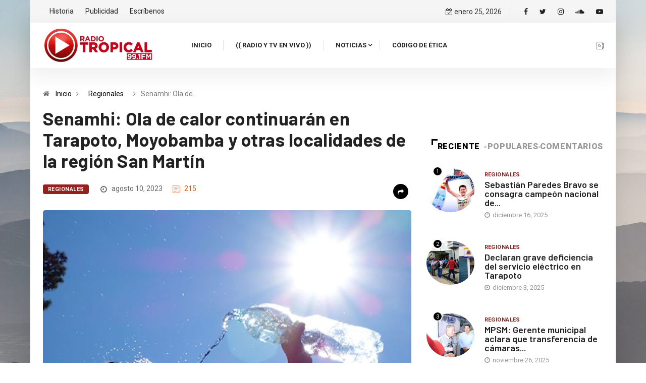

--- FILE ---
content_type: text/html; charset=UTF-8
request_url: https://radiotropical.pe/senamhi-ola-de-calor-continuaran-en-tarapoto-moyobamba-y-otras-localidades-de-la-region-san-martin/
body_size: 15947
content:
<!DOCTYPE html>
  <html lang="es"> 
    <head>
        <meta charset="UTF-8">
        <meta name="viewport" content="width=device-width, initial-scale=1, maximum-scale=1">
		<link href="https://fonts.googleapis.com/css?family=Roboto%3A700%2C%2C400%2C900%7CBarlow%3A700%2C400%2C900" rel="stylesheet"><meta name='robots' content='index, follow, max-image-preview:large, max-snippet:-1, max-video-preview:-1' />

	<!-- This site is optimized with the Yoast SEO plugin v21.7 - https://yoast.com/wordpress/plugins/seo/ -->
	<title>Senamhi: Ola de calor continuarán en Tarapoto, Moyobamba y otras localidades de la región San Martín - Radio Tropical</title>
	<link rel="canonical" href="https://radiotropical.pe/senamhi-ola-de-calor-continuaran-en-tarapoto-moyobamba-y-otras-localidades-de-la-region-san-martin/" />
	<meta property="og:locale" content="es_ES" />
	<meta property="og:type" content="article" />
	<meta property="og:title" content="Senamhi: Ola de calor continuarán en Tarapoto, Moyobamba y otras localidades de la región San Martín - Radio Tropical" />
	<meta property="og:description" content="Una ola de calor afecta en los últimos días a San Martín, la región, registró temperaturas máximas entre 33 y 34 grados Celsius y la sensación térmica ha bordeado los 37 grados, informó la oficina del Servicio Nacional de Meteorología e Hidrología del Perú (Senamhi) San Martín. Ese fue el caso de la ciudad de [&hellip;]" />
	<meta property="og:url" content="https://radiotropical.pe/senamhi-ola-de-calor-continuaran-en-tarapoto-moyobamba-y-otras-localidades-de-la-region-san-martin/" />
	<meta property="og:site_name" content="Radio Tropical" />
	<meta property="article:publisher" content="https://facebook.com/radiotropicalperu/" />
	<meta property="article:published_time" content="2023-08-10T14:31:50+00:00" />
	<meta property="og:image" content="https://radiotropical.pe/wp-content/uploads/2023/08/000943285W.jpg" />
	<meta property="og:image:width" content="730" />
	<meta property="og:image:height" content="495" />
	<meta property="og:image:type" content="image/jpeg" />
	<meta name="author" content="Alonso Aguilar" />
	<meta name="twitter:card" content="summary_large_image" />
	<meta name="twitter:creator" content="@radiotropical_" />
	<meta name="twitter:site" content="@radiotropical_" />
	<meta name="twitter:label1" content="Escrito por" />
	<meta name="twitter:data1" content="Alonso Aguilar" />
	<meta name="twitter:label2" content="Tiempo de lectura" />
	<meta name="twitter:data2" content="2 minutos" />
	<script type="application/ld+json" class="yoast-schema-graph">{"@context":"https://schema.org","@graph":[{"@type":"NewsArticle","@id":"https://radiotropical.pe/senamhi-ola-de-calor-continuaran-en-tarapoto-moyobamba-y-otras-localidades-de-la-region-san-martin/#article","isPartOf":{"@id":"https://radiotropical.pe/senamhi-ola-de-calor-continuaran-en-tarapoto-moyobamba-y-otras-localidades-de-la-region-san-martin/"},"author":{"name":"Alonso Aguilar","@id":"https://radiotropical.pe/#/schema/person/1c46e4be40c166c0f481f785dcfc8597"},"headline":"Senamhi: Ola de calor continuarán en Tarapoto, Moyobamba y otras localidades de la región San Martín","datePublished":"2023-08-10T14:31:50+00:00","dateModified":"2023-08-10T14:31:50+00:00","mainEntityOfPage":{"@id":"https://radiotropical.pe/senamhi-ola-de-calor-continuaran-en-tarapoto-moyobamba-y-otras-localidades-de-la-region-san-martin/"},"wordCount":348,"publisher":{"@id":"https://radiotropical.pe/#organization"},"image":{"@id":"https://radiotropical.pe/senamhi-ola-de-calor-continuaran-en-tarapoto-moyobamba-y-otras-localidades-de-la-region-san-martin/#primaryimage"},"thumbnailUrl":"https://radiotropical.pe/wp-content/uploads/2023/08/000943285W.jpg","articleSection":["Regionales"],"inLanguage":"es"},{"@type":"WebPage","@id":"https://radiotropical.pe/senamhi-ola-de-calor-continuaran-en-tarapoto-moyobamba-y-otras-localidades-de-la-region-san-martin/","url":"https://radiotropical.pe/senamhi-ola-de-calor-continuaran-en-tarapoto-moyobamba-y-otras-localidades-de-la-region-san-martin/","name":"Senamhi: Ola de calor continuarán en Tarapoto, Moyobamba y otras localidades de la región San Martín - Radio Tropical","isPartOf":{"@id":"https://radiotropical.pe/#website"},"primaryImageOfPage":{"@id":"https://radiotropical.pe/senamhi-ola-de-calor-continuaran-en-tarapoto-moyobamba-y-otras-localidades-de-la-region-san-martin/#primaryimage"},"image":{"@id":"https://radiotropical.pe/senamhi-ola-de-calor-continuaran-en-tarapoto-moyobamba-y-otras-localidades-de-la-region-san-martin/#primaryimage"},"thumbnailUrl":"https://radiotropical.pe/wp-content/uploads/2023/08/000943285W.jpg","datePublished":"2023-08-10T14:31:50+00:00","dateModified":"2023-08-10T14:31:50+00:00","breadcrumb":{"@id":"https://radiotropical.pe/senamhi-ola-de-calor-continuaran-en-tarapoto-moyobamba-y-otras-localidades-de-la-region-san-martin/#breadcrumb"},"inLanguage":"es","potentialAction":[{"@type":"ReadAction","target":["https://radiotropical.pe/senamhi-ola-de-calor-continuaran-en-tarapoto-moyobamba-y-otras-localidades-de-la-region-san-martin/"]}]},{"@type":"ImageObject","inLanguage":"es","@id":"https://radiotropical.pe/senamhi-ola-de-calor-continuaran-en-tarapoto-moyobamba-y-otras-localidades-de-la-region-san-martin/#primaryimage","url":"https://radiotropical.pe/wp-content/uploads/2023/08/000943285W.jpg","contentUrl":"https://radiotropical.pe/wp-content/uploads/2023/08/000943285W.jpg","width":730,"height":495},{"@type":"BreadcrumbList","@id":"https://radiotropical.pe/senamhi-ola-de-calor-continuaran-en-tarapoto-moyobamba-y-otras-localidades-de-la-region-san-martin/#breadcrumb","itemListElement":[{"@type":"ListItem","position":1,"name":"Portada","item":"https://radiotropical.pe/"},{"@type":"ListItem","position":2,"name":"Senamhi: Ola de calor continuarán en Tarapoto, Moyobamba y otras localidades de la región San Martín"}]},{"@type":"WebSite","@id":"https://radiotropical.pe/#website","url":"https://radiotropical.pe/","name":"Radio Tropical","description":"Tarapoto Perú","publisher":{"@id":"https://radiotropical.pe/#organization"},"potentialAction":[{"@type":"SearchAction","target":{"@type":"EntryPoint","urlTemplate":"https://radiotropical.pe/?s={search_term_string}"},"query-input":"required name=search_term_string"}],"inLanguage":"es"},{"@type":"Organization","@id":"https://radiotropical.pe/#organization","name":"Radio Tropical","url":"https://radiotropical.pe/","logo":{"@type":"ImageObject","inLanguage":"es","@id":"https://radiotropical.pe/#/schema/logo/image/","url":"https://radiotropical.pe/wp-content/uploads/2020/08/default.png","contentUrl":"https://radiotropical.pe/wp-content/uploads/2020/08/default.png","width":280,"height":280,"caption":"Radio Tropical"},"image":{"@id":"https://radiotropical.pe/#/schema/logo/image/"},"sameAs":["https://facebook.com/radiotropicalperu/","https://twitter.com/radiotropical_","https://www.instagram.com/radiotropical_","https://www.youtube.com/channel/UCvu5Hqd9mIUuzNJb9Ilm28g"]},{"@type":"Person","@id":"https://radiotropical.pe/#/schema/person/1c46e4be40c166c0f481f785dcfc8597","name":"Alonso Aguilar","image":{"@type":"ImageObject","inLanguage":"es","@id":"https://radiotropical.pe/#/schema/person/image/","url":"https://secure.gravatar.com/avatar/98e31d8bdd61cced24154ca81fa145ca?s=96&d=mm&r=g","contentUrl":"https://secure.gravatar.com/avatar/98e31d8bdd61cced24154ca81fa145ca?s=96&d=mm&r=g","caption":"Alonso Aguilar"}}]}</script>
	<!-- / Yoast SEO plugin. -->


<link rel='dns-prefetch' href='//fonts.googleapis.com' />
<link rel="alternate" type="application/rss+xml" title="Radio Tropical &raquo; Feed" href="https://radiotropical.pe/feed/" />
<link rel="alternate" type="application/rss+xml" title="Radio Tropical &raquo; Feed de los comentarios" href="https://radiotropical.pe/comments/feed/" />
<link rel="alternate" type="application/rss+xml" title="Radio Tropical &raquo; Comentario Senamhi: Ola de calor continuarán en Tarapoto, Moyobamba y otras localidades de la región San Martín del feed" href="https://radiotropical.pe/senamhi-ola-de-calor-continuaran-en-tarapoto-moyobamba-y-otras-localidades-de-la-region-san-martin/feed/" />
<script type="text/javascript">
/* <![CDATA[ */
window._wpemojiSettings = {"baseUrl":"https:\/\/s.w.org\/images\/core\/emoji\/14.0.0\/72x72\/","ext":".png","svgUrl":"https:\/\/s.w.org\/images\/core\/emoji\/14.0.0\/svg\/","svgExt":".svg","source":{"concatemoji":"https:\/\/radiotropical.pe\/wp-includes\/js\/wp-emoji-release.min.js?ver=6.4.7"}};
/*! This file is auto-generated */
!function(i,n){var o,s,e;function c(e){try{var t={supportTests:e,timestamp:(new Date).valueOf()};sessionStorage.setItem(o,JSON.stringify(t))}catch(e){}}function p(e,t,n){e.clearRect(0,0,e.canvas.width,e.canvas.height),e.fillText(t,0,0);var t=new Uint32Array(e.getImageData(0,0,e.canvas.width,e.canvas.height).data),r=(e.clearRect(0,0,e.canvas.width,e.canvas.height),e.fillText(n,0,0),new Uint32Array(e.getImageData(0,0,e.canvas.width,e.canvas.height).data));return t.every(function(e,t){return e===r[t]})}function u(e,t,n){switch(t){case"flag":return n(e,"\ud83c\udff3\ufe0f\u200d\u26a7\ufe0f","\ud83c\udff3\ufe0f\u200b\u26a7\ufe0f")?!1:!n(e,"\ud83c\uddfa\ud83c\uddf3","\ud83c\uddfa\u200b\ud83c\uddf3")&&!n(e,"\ud83c\udff4\udb40\udc67\udb40\udc62\udb40\udc65\udb40\udc6e\udb40\udc67\udb40\udc7f","\ud83c\udff4\u200b\udb40\udc67\u200b\udb40\udc62\u200b\udb40\udc65\u200b\udb40\udc6e\u200b\udb40\udc67\u200b\udb40\udc7f");case"emoji":return!n(e,"\ud83e\udef1\ud83c\udffb\u200d\ud83e\udef2\ud83c\udfff","\ud83e\udef1\ud83c\udffb\u200b\ud83e\udef2\ud83c\udfff")}return!1}function f(e,t,n){var r="undefined"!=typeof WorkerGlobalScope&&self instanceof WorkerGlobalScope?new OffscreenCanvas(300,150):i.createElement("canvas"),a=r.getContext("2d",{willReadFrequently:!0}),o=(a.textBaseline="top",a.font="600 32px Arial",{});return e.forEach(function(e){o[e]=t(a,e,n)}),o}function t(e){var t=i.createElement("script");t.src=e,t.defer=!0,i.head.appendChild(t)}"undefined"!=typeof Promise&&(o="wpEmojiSettingsSupports",s=["flag","emoji"],n.supports={everything:!0,everythingExceptFlag:!0},e=new Promise(function(e){i.addEventListener("DOMContentLoaded",e,{once:!0})}),new Promise(function(t){var n=function(){try{var e=JSON.parse(sessionStorage.getItem(o));if("object"==typeof e&&"number"==typeof e.timestamp&&(new Date).valueOf()<e.timestamp+604800&&"object"==typeof e.supportTests)return e.supportTests}catch(e){}return null}();if(!n){if("undefined"!=typeof Worker&&"undefined"!=typeof OffscreenCanvas&&"undefined"!=typeof URL&&URL.createObjectURL&&"undefined"!=typeof Blob)try{var e="postMessage("+f.toString()+"("+[JSON.stringify(s),u.toString(),p.toString()].join(",")+"));",r=new Blob([e],{type:"text/javascript"}),a=new Worker(URL.createObjectURL(r),{name:"wpTestEmojiSupports"});return void(a.onmessage=function(e){c(n=e.data),a.terminate(),t(n)})}catch(e){}c(n=f(s,u,p))}t(n)}).then(function(e){for(var t in e)n.supports[t]=e[t],n.supports.everything=n.supports.everything&&n.supports[t],"flag"!==t&&(n.supports.everythingExceptFlag=n.supports.everythingExceptFlag&&n.supports[t]);n.supports.everythingExceptFlag=n.supports.everythingExceptFlag&&!n.supports.flag,n.DOMReady=!1,n.readyCallback=function(){n.DOMReady=!0}}).then(function(){return e}).then(function(){var e;n.supports.everything||(n.readyCallback(),(e=n.source||{}).concatemoji?t(e.concatemoji):e.wpemoji&&e.twemoji&&(t(e.twemoji),t(e.wpemoji)))}))}((window,document),window._wpemojiSettings);
/* ]]> */
</script>
<style id='wp-emoji-styles-inline-css' type='text/css'>

	img.wp-smiley, img.emoji {
		display: inline !important;
		border: none !important;
		box-shadow: none !important;
		height: 1em !important;
		width: 1em !important;
		margin: 0 0.07em !important;
		vertical-align: -0.1em !important;
		background: none !important;
		padding: 0 !important;
	}
</style>
<link rel='stylesheet' id='wp-block-library-css' href='https://radiotropical.pe/wp-includes/css/dist/block-library/style.min.css?ver=6.4.7' type='text/css' media='all' />
<style id='wp-block-library-theme-inline-css' type='text/css'>
.wp-block-audio figcaption{color:#555;font-size:13px;text-align:center}.is-dark-theme .wp-block-audio figcaption{color:hsla(0,0%,100%,.65)}.wp-block-audio{margin:0 0 1em}.wp-block-code{border:1px solid #ccc;border-radius:4px;font-family:Menlo,Consolas,monaco,monospace;padding:.8em 1em}.wp-block-embed figcaption{color:#555;font-size:13px;text-align:center}.is-dark-theme .wp-block-embed figcaption{color:hsla(0,0%,100%,.65)}.wp-block-embed{margin:0 0 1em}.blocks-gallery-caption{color:#555;font-size:13px;text-align:center}.is-dark-theme .blocks-gallery-caption{color:hsla(0,0%,100%,.65)}.wp-block-image figcaption{color:#555;font-size:13px;text-align:center}.is-dark-theme .wp-block-image figcaption{color:hsla(0,0%,100%,.65)}.wp-block-image{margin:0 0 1em}.wp-block-pullquote{border-bottom:4px solid;border-top:4px solid;color:currentColor;margin-bottom:1.75em}.wp-block-pullquote cite,.wp-block-pullquote footer,.wp-block-pullquote__citation{color:currentColor;font-size:.8125em;font-style:normal;text-transform:uppercase}.wp-block-quote{border-left:.25em solid;margin:0 0 1.75em;padding-left:1em}.wp-block-quote cite,.wp-block-quote footer{color:currentColor;font-size:.8125em;font-style:normal;position:relative}.wp-block-quote.has-text-align-right{border-left:none;border-right:.25em solid;padding-left:0;padding-right:1em}.wp-block-quote.has-text-align-center{border:none;padding-left:0}.wp-block-quote.is-large,.wp-block-quote.is-style-large,.wp-block-quote.is-style-plain{border:none}.wp-block-search .wp-block-search__label{font-weight:700}.wp-block-search__button{border:1px solid #ccc;padding:.375em .625em}:where(.wp-block-group.has-background){padding:1.25em 2.375em}.wp-block-separator.has-css-opacity{opacity:.4}.wp-block-separator{border:none;border-bottom:2px solid;margin-left:auto;margin-right:auto}.wp-block-separator.has-alpha-channel-opacity{opacity:1}.wp-block-separator:not(.is-style-wide):not(.is-style-dots){width:100px}.wp-block-separator.has-background:not(.is-style-dots){border-bottom:none;height:1px}.wp-block-separator.has-background:not(.is-style-wide):not(.is-style-dots){height:2px}.wp-block-table{margin:0 0 1em}.wp-block-table td,.wp-block-table th{word-break:normal}.wp-block-table figcaption{color:#555;font-size:13px;text-align:center}.is-dark-theme .wp-block-table figcaption{color:hsla(0,0%,100%,.65)}.wp-block-video figcaption{color:#555;font-size:13px;text-align:center}.is-dark-theme .wp-block-video figcaption{color:hsla(0,0%,100%,.65)}.wp-block-video{margin:0 0 1em}.wp-block-template-part.has-background{margin-bottom:0;margin-top:0;padding:1.25em 2.375em}
</style>
<style id='classic-theme-styles-inline-css' type='text/css'>
/*! This file is auto-generated */
.wp-block-button__link{color:#fff;background-color:#32373c;border-radius:9999px;box-shadow:none;text-decoration:none;padding:calc(.667em + 2px) calc(1.333em + 2px);font-size:1.125em}.wp-block-file__button{background:#32373c;color:#fff;text-decoration:none}
</style>
<style id='global-styles-inline-css' type='text/css'>
body{--wp--preset--color--black: #000000;--wp--preset--color--cyan-bluish-gray: #abb8c3;--wp--preset--color--white: #ffffff;--wp--preset--color--pale-pink: #f78da7;--wp--preset--color--vivid-red: #cf2e2e;--wp--preset--color--luminous-vivid-orange: #ff6900;--wp--preset--color--luminous-vivid-amber: #fcb900;--wp--preset--color--light-green-cyan: #7bdcb5;--wp--preset--color--vivid-green-cyan: #00d084;--wp--preset--color--pale-cyan-blue: #8ed1fc;--wp--preset--color--vivid-cyan-blue: #0693e3;--wp--preset--color--vivid-purple: #9b51e0;--wp--preset--gradient--vivid-cyan-blue-to-vivid-purple: linear-gradient(135deg,rgba(6,147,227,1) 0%,rgb(155,81,224) 100%);--wp--preset--gradient--light-green-cyan-to-vivid-green-cyan: linear-gradient(135deg,rgb(122,220,180) 0%,rgb(0,208,130) 100%);--wp--preset--gradient--luminous-vivid-amber-to-luminous-vivid-orange: linear-gradient(135deg,rgba(252,185,0,1) 0%,rgba(255,105,0,1) 100%);--wp--preset--gradient--luminous-vivid-orange-to-vivid-red: linear-gradient(135deg,rgba(255,105,0,1) 0%,rgb(207,46,46) 100%);--wp--preset--gradient--very-light-gray-to-cyan-bluish-gray: linear-gradient(135deg,rgb(238,238,238) 0%,rgb(169,184,195) 100%);--wp--preset--gradient--cool-to-warm-spectrum: linear-gradient(135deg,rgb(74,234,220) 0%,rgb(151,120,209) 20%,rgb(207,42,186) 40%,rgb(238,44,130) 60%,rgb(251,105,98) 80%,rgb(254,248,76) 100%);--wp--preset--gradient--blush-light-purple: linear-gradient(135deg,rgb(255,206,236) 0%,rgb(152,150,240) 100%);--wp--preset--gradient--blush-bordeaux: linear-gradient(135deg,rgb(254,205,165) 0%,rgb(254,45,45) 50%,rgb(107,0,62) 100%);--wp--preset--gradient--luminous-dusk: linear-gradient(135deg,rgb(255,203,112) 0%,rgb(199,81,192) 50%,rgb(65,88,208) 100%);--wp--preset--gradient--pale-ocean: linear-gradient(135deg,rgb(255,245,203) 0%,rgb(182,227,212) 50%,rgb(51,167,181) 100%);--wp--preset--gradient--electric-grass: linear-gradient(135deg,rgb(202,248,128) 0%,rgb(113,206,126) 100%);--wp--preset--gradient--midnight: linear-gradient(135deg,rgb(2,3,129) 0%,rgb(40,116,252) 100%);--wp--preset--font-size--small: 13px;--wp--preset--font-size--medium: 20px;--wp--preset--font-size--large: 36px;--wp--preset--font-size--x-large: 42px;--wp--preset--spacing--20: 0.44rem;--wp--preset--spacing--30: 0.67rem;--wp--preset--spacing--40: 1rem;--wp--preset--spacing--50: 1.5rem;--wp--preset--spacing--60: 2.25rem;--wp--preset--spacing--70: 3.38rem;--wp--preset--spacing--80: 5.06rem;--wp--preset--shadow--natural: 6px 6px 9px rgba(0, 0, 0, 0.2);--wp--preset--shadow--deep: 12px 12px 50px rgba(0, 0, 0, 0.4);--wp--preset--shadow--sharp: 6px 6px 0px rgba(0, 0, 0, 0.2);--wp--preset--shadow--outlined: 6px 6px 0px -3px rgba(255, 255, 255, 1), 6px 6px rgba(0, 0, 0, 1);--wp--preset--shadow--crisp: 6px 6px 0px rgba(0, 0, 0, 1);}:where(.is-layout-flex){gap: 0.5em;}:where(.is-layout-grid){gap: 0.5em;}body .is-layout-flow > .alignleft{float: left;margin-inline-start: 0;margin-inline-end: 2em;}body .is-layout-flow > .alignright{float: right;margin-inline-start: 2em;margin-inline-end: 0;}body .is-layout-flow > .aligncenter{margin-left: auto !important;margin-right: auto !important;}body .is-layout-constrained > .alignleft{float: left;margin-inline-start: 0;margin-inline-end: 2em;}body .is-layout-constrained > .alignright{float: right;margin-inline-start: 2em;margin-inline-end: 0;}body .is-layout-constrained > .aligncenter{margin-left: auto !important;margin-right: auto !important;}body .is-layout-constrained > :where(:not(.alignleft):not(.alignright):not(.alignfull)){max-width: var(--wp--style--global--content-size);margin-left: auto !important;margin-right: auto !important;}body .is-layout-constrained > .alignwide{max-width: var(--wp--style--global--wide-size);}body .is-layout-flex{display: flex;}body .is-layout-flex{flex-wrap: wrap;align-items: center;}body .is-layout-flex > *{margin: 0;}body .is-layout-grid{display: grid;}body .is-layout-grid > *{margin: 0;}:where(.wp-block-columns.is-layout-flex){gap: 2em;}:where(.wp-block-columns.is-layout-grid){gap: 2em;}:where(.wp-block-post-template.is-layout-flex){gap: 1.25em;}:where(.wp-block-post-template.is-layout-grid){gap: 1.25em;}.has-black-color{color: var(--wp--preset--color--black) !important;}.has-cyan-bluish-gray-color{color: var(--wp--preset--color--cyan-bluish-gray) !important;}.has-white-color{color: var(--wp--preset--color--white) !important;}.has-pale-pink-color{color: var(--wp--preset--color--pale-pink) !important;}.has-vivid-red-color{color: var(--wp--preset--color--vivid-red) !important;}.has-luminous-vivid-orange-color{color: var(--wp--preset--color--luminous-vivid-orange) !important;}.has-luminous-vivid-amber-color{color: var(--wp--preset--color--luminous-vivid-amber) !important;}.has-light-green-cyan-color{color: var(--wp--preset--color--light-green-cyan) !important;}.has-vivid-green-cyan-color{color: var(--wp--preset--color--vivid-green-cyan) !important;}.has-pale-cyan-blue-color{color: var(--wp--preset--color--pale-cyan-blue) !important;}.has-vivid-cyan-blue-color{color: var(--wp--preset--color--vivid-cyan-blue) !important;}.has-vivid-purple-color{color: var(--wp--preset--color--vivid-purple) !important;}.has-black-background-color{background-color: var(--wp--preset--color--black) !important;}.has-cyan-bluish-gray-background-color{background-color: var(--wp--preset--color--cyan-bluish-gray) !important;}.has-white-background-color{background-color: var(--wp--preset--color--white) !important;}.has-pale-pink-background-color{background-color: var(--wp--preset--color--pale-pink) !important;}.has-vivid-red-background-color{background-color: var(--wp--preset--color--vivid-red) !important;}.has-luminous-vivid-orange-background-color{background-color: var(--wp--preset--color--luminous-vivid-orange) !important;}.has-luminous-vivid-amber-background-color{background-color: var(--wp--preset--color--luminous-vivid-amber) !important;}.has-light-green-cyan-background-color{background-color: var(--wp--preset--color--light-green-cyan) !important;}.has-vivid-green-cyan-background-color{background-color: var(--wp--preset--color--vivid-green-cyan) !important;}.has-pale-cyan-blue-background-color{background-color: var(--wp--preset--color--pale-cyan-blue) !important;}.has-vivid-cyan-blue-background-color{background-color: var(--wp--preset--color--vivid-cyan-blue) !important;}.has-vivid-purple-background-color{background-color: var(--wp--preset--color--vivid-purple) !important;}.has-black-border-color{border-color: var(--wp--preset--color--black) !important;}.has-cyan-bluish-gray-border-color{border-color: var(--wp--preset--color--cyan-bluish-gray) !important;}.has-white-border-color{border-color: var(--wp--preset--color--white) !important;}.has-pale-pink-border-color{border-color: var(--wp--preset--color--pale-pink) !important;}.has-vivid-red-border-color{border-color: var(--wp--preset--color--vivid-red) !important;}.has-luminous-vivid-orange-border-color{border-color: var(--wp--preset--color--luminous-vivid-orange) !important;}.has-luminous-vivid-amber-border-color{border-color: var(--wp--preset--color--luminous-vivid-amber) !important;}.has-light-green-cyan-border-color{border-color: var(--wp--preset--color--light-green-cyan) !important;}.has-vivid-green-cyan-border-color{border-color: var(--wp--preset--color--vivid-green-cyan) !important;}.has-pale-cyan-blue-border-color{border-color: var(--wp--preset--color--pale-cyan-blue) !important;}.has-vivid-cyan-blue-border-color{border-color: var(--wp--preset--color--vivid-cyan-blue) !important;}.has-vivid-purple-border-color{border-color: var(--wp--preset--color--vivid-purple) !important;}.has-vivid-cyan-blue-to-vivid-purple-gradient-background{background: var(--wp--preset--gradient--vivid-cyan-blue-to-vivid-purple) !important;}.has-light-green-cyan-to-vivid-green-cyan-gradient-background{background: var(--wp--preset--gradient--light-green-cyan-to-vivid-green-cyan) !important;}.has-luminous-vivid-amber-to-luminous-vivid-orange-gradient-background{background: var(--wp--preset--gradient--luminous-vivid-amber-to-luminous-vivid-orange) !important;}.has-luminous-vivid-orange-to-vivid-red-gradient-background{background: var(--wp--preset--gradient--luminous-vivid-orange-to-vivid-red) !important;}.has-very-light-gray-to-cyan-bluish-gray-gradient-background{background: var(--wp--preset--gradient--very-light-gray-to-cyan-bluish-gray) !important;}.has-cool-to-warm-spectrum-gradient-background{background: var(--wp--preset--gradient--cool-to-warm-spectrum) !important;}.has-blush-light-purple-gradient-background{background: var(--wp--preset--gradient--blush-light-purple) !important;}.has-blush-bordeaux-gradient-background{background: var(--wp--preset--gradient--blush-bordeaux) !important;}.has-luminous-dusk-gradient-background{background: var(--wp--preset--gradient--luminous-dusk) !important;}.has-pale-ocean-gradient-background{background: var(--wp--preset--gradient--pale-ocean) !important;}.has-electric-grass-gradient-background{background: var(--wp--preset--gradient--electric-grass) !important;}.has-midnight-gradient-background{background: var(--wp--preset--gradient--midnight) !important;}.has-small-font-size{font-size: var(--wp--preset--font-size--small) !important;}.has-medium-font-size{font-size: var(--wp--preset--font-size--medium) !important;}.has-large-font-size{font-size: var(--wp--preset--font-size--large) !important;}.has-x-large-font-size{font-size: var(--wp--preset--font-size--x-large) !important;}
.wp-block-navigation a:where(:not(.wp-element-button)){color: inherit;}
:where(.wp-block-post-template.is-layout-flex){gap: 1.25em;}:where(.wp-block-post-template.is-layout-grid){gap: 1.25em;}
:where(.wp-block-columns.is-layout-flex){gap: 2em;}:where(.wp-block-columns.is-layout-grid){gap: 2em;}
.wp-block-pullquote{font-size: 1.5em;line-height: 1.6;}
</style>
<link rel='stylesheet' id='elementor-icons-ekiticons-css' href='https://radiotropical.pe/wp-content/plugins/elementskit-lite/modules/elementskit-icon-pack/assets/css/ekiticons.css?ver=3.0.3' type='text/css' media='all' />
<link rel='stylesheet' id='digiqole-fonts-css' href='https://fonts.googleapis.com/css?family=Barlow%3A300%2C300i%2C400%2C400i%2C500%2C500i%2C600%2C600i%2C700%2C700i%2C800%2C800i%2C900%2C900i%7CRoboto%3A300%2C300i%2C400%2C400i%2C500%2C500i%2C700%2C700i%2C900%2C900i&#038;ver=1769373917' type='text/css' media='all' />
<link rel='stylesheet' id='bootstrap-css' href='https://radiotropical.pe/wp-content/themes/tmcreativos/assets/css/bootstrap.min.css?ver=1769373917' type='text/css' media='all' />
<link rel='stylesheet' id='font-awesome-css' href='https://radiotropical.pe/wp-content/plugins/elementor/assets/lib/font-awesome/css/font-awesome.min.css?ver=4.7.0' type='text/css' media='all' />
<link rel='stylesheet' id='icon-font-css' href='https://radiotropical.pe/wp-content/themes/tmcreativos/assets/css/icon-font.css?ver=1769373917' type='text/css' media='all' />
<link rel='stylesheet' id='animate-css' href='https://radiotropical.pe/wp-content/themes/tmcreativos/assets/css/animate.css?ver=1769373917' type='text/css' media='all' />
<link rel='stylesheet' id='magnific-popup-css' href='https://radiotropical.pe/wp-content/themes/tmcreativos/assets/css/magnific-popup.css?ver=1769373917' type='text/css' media='all' />
<link rel='stylesheet' id='owl-carousel-min-css' href='https://radiotropical.pe/wp-content/themes/tmcreativos/assets/css/owl.carousel.min.css?ver=1769373917' type='text/css' media='all' />
<link rel='stylesheet' id='owl-theme-default-css' href='https://radiotropical.pe/wp-content/themes/tmcreativos/assets/css/owl.theme.default.min.css?ver=1769373917' type='text/css' media='all' />
<link rel='stylesheet' id='jquery-mCustomScrollbar-css' href='https://radiotropical.pe/wp-content/themes/tmcreativos/assets/css/jquery.mCustomScrollbar.css?ver=1769373917' type='text/css' media='all' />
<link rel='stylesheet' id='digiqole-woocommerce-css' href='https://radiotropical.pe/wp-content/themes/tmcreativos/assets/css/woocommerce.css?ver=1769373917' type='text/css' media='all' />
<link rel='stylesheet' id='digiqole-blog-css' href='https://radiotropical.pe/wp-content/themes/tmcreativos/assets/css/blog.css?ver=1769373917' type='text/css' media='all' />
<link rel='stylesheet' id='digiqole-print-css' href='https://radiotropical.pe/wp-content/themes/tmcreativos/assets/css/print.css?ver=1769373917' type='text/css' media='print' />
<link rel='stylesheet' id='digiqole-gutenberg-custom-css' href='https://radiotropical.pe/wp-content/themes/tmcreativos/assets/css/gutenberg-custom.css?ver=1769373917' type='text/css' media='all' />
<link rel='stylesheet' id='digiqole-master-css' href='https://radiotropical.pe/wp-content/themes/tmcreativos/assets/css/master.css?ver=1769373917' type='text/css' media='all' />
<style id='digiqole-master-inline-css' type='text/css'>
.progress-bar{ background-color : #000}
        body{ font-family:"Roboto";font-style:normal;font-size:14px;font-weight:400; }
        .body-box-layout{ 
            background-image:url(//radiotropical.pe/wp-content/uploads/2020/08/fondo-scaled.jpg);;
            background-repeat: no-repeat;
            background-position: center;
            background-size: cover;
            background-attachment: fixed;
         }
        body,
        .post-navigation .post-previous a p, .post-navigation .post-next a p,
        .dark-mode .blog-single .post-meta li,
        .dark-mode .wp-block-quote p,
        .dark-mode .wp-block-quote::before,
        .dark-mode .wp-block-quote cite,
        .dark-mode .view-review-list .xs-review-date,
        .dark-mode .view-review-list .xs-reviewer-author,
        .dark-mode .breadcrumb li,
        .dark-mode .post-meta span,
        .dark-mode .post-meta span a,
        .dark-mode .tranding-bg-white .tranding-bar .trending-slide-bg.trending-slide .post-title a,
        .dark-mode .blog-single .post-meta li.post-author a{
           color:  #333333;
        }
        h1, h2, h3, h4, h5, h6,
        .post-title,
        .post-navigation span,
        .post-title a,
        .dark-mode .error-page .error-code,
        .dark-mode.archive .entry-blog-summery .readmore-btn,
        .dark-mode .entry-blog-summery.ts-post .readmore-btn,
        .dark-mode .apsc-icons-wrapper.apsc-theme-2 .apsc-each-profile a,
        .dark-mode .ts-author-content .comment a{
            color:  #222222;
        }


     .dark-mode .apsc-icons-wrapper.apsc-theme-2 .apsc-each-profile a{
        color: #222222 !important;
        }
        .dark-mode .blog-single .post .post-body{
            background: transparent;
        }




        h1,h2{
            font-family:"Barlow";font-weight:700;
        }
        h3{ 
            font-family:"Barlow";font-weight:700; 
        }

        h4{ 
            font-family:"Barlow";font-weight:700;
        }

        a,  .entry-header .entry-title a:hover, .sidebar ul li a:hover{
            color: #000000;
            transition: all ease 500ms;
        }
      
        .btn-primary:hover{
         background: #e74907;
         border-color: #e74907;;
        }
        .tag-lists a:hover, .tagcloud a:hover,
        .owl-carousel .owl-dots .owl-dot.active span{
            border-color: #000000;;
        }
        blockquote.wp-block-quote, .wp-block-quote, .wp-block-quote:not(.is-large):not(.is-style-large), .wp-block-pullquote blockquote,
         blockquote.wp-block-pullquote, .wp-block-quote.is-large, .wp-block-quote.is-style-large{
            border-left-color: #000000;;
        }

        
        .post .post-footer .readmore,
        .post .post-media .video-link-btn a,
        .post-list-item .recen-tab-menu.nav-tabs li a:before, 
        .post-list-item .recen-tab-menu.nav-tabs li a:after,
        .blog-single .xs-review-box .xs-review .xs-btn:hover,
        .blog-single .tag-lists span,
        .tag-lists a:hover, .tagcloud a:hover,
        .heading-style3 .block-title .title-angle-shap:before, 
        .heading-style3 .block-title .title-angle-shap:after,
         .heading-style3 .widget-title .title-angle-shap:before, 
         .heading-style3 .widget-title .title-angle-shap:after, 
         .sidebar .widget .block-title .title-angle-shap:before,
          .sidebar .widget .block-title .title-angle-shap:after, 
          .sidebar .widget .widget-title .title-angle-shap:before, 
        .sidebar .widget .widget-title .title-angle-shap:after,
        .pagination li.active a, .pagination li:hover a,
        .owl-carousel .owl-dots .owl-dot.active span,
        .header .navbar-light .ekit-wid-con .digiqole-elementskit-menu
         .elementskit-navbar-nav > li.active > a:before,
         .trending-light .tranding-bar .trending-slide .trending-title,
        .post-list-item .post-thumb .tab-post-count, .post-list-item .post-thumb .post-index,
        .woocommerce ul.products li.product .button,.woocommerce ul.products li.product .added_to_cart,
        .woocommerce nav.woocommerce-pagination ul li a:focus, .woocommerce nav.woocommerce-pagination ul li a:hover, .woocommerce nav.woocommerce-pagination ul li span.current,
        .woocommerce #respond input#submit.alt, .woocommerce a.button.alt, .woocommerce button.button.alt, .woocommerce input.button.alt,.sponsor-web-link a:hover i, .woocommerce .widget_price_filter .ui-slider .ui-slider-range,
        .woocommerce span.onsale,
        .not-found .input-group-btn,
        .btn,
        .BackTo,
        .sidebar .widget.widget_search .input-group-btn,
        .woocommerce ul.products li.product .added_to_cart:hover, .woocommerce #respond input#submit.alt:hover, .woocommerce a.button.alt:hover, .woocommerce button.button.alt:hover, 
        .footer-social ul li a,
        .digiqole-video-post .video-item .post-video .ts-play-btn,
        .blog-single .post-meta .social-share i.fa-share,
        .woocommerce input.button.alt:hover,
        .woocommerce .widget_price_filter .ui-slider .ui-slider-handle,
        #preloader{
            background: #000000;
        }
        .owl-carousel.owl-loaded .owl-nav .owl-next.disabled, 
        .owl-carousel.owl-loaded .owl-nav .owl-prev.disabled,
        .ts-about-image-wrapper.owl-carousel.owl-theme .owl-nav [class*=owl-]:hover{
            background: #000000 !important;

        }

        .ts-footer .recent-posts-widget .post-content .post-title a:hover,
        .post-list-item .recen-tab-menu.nav-tabs li a.active,
        .ts-footer .footer-left-widget .footer-social li a:hover,
         .ts-footer .footer-widget .footer-social li a:hover,
         .heading-style3 .block-title, .heading-style3 .widget-title,
         .topbar.topbar-gray .tranding-bg-white .tranding-bar .trending-slide-bg .trending-title i,
         .sidebar .widget .block-title, .sidebar .widget .widget-title,
         .header .navbar-light .ekit-wid-con .digiqole-elementskit-menu .elementskit-navbar-nav .dropdown-item.active,
         .header .navbar-light .ekit-wid-con .digiqole-elementskit-menu .elementskit-navbar-nav li a:hover,
         .social-links li a:hover,
         .post-title a:hover,
         .video-tab-list .post-tab-list li a.active h4.post-title, .video-tab-list .post-tab-list li a:hover h4.post-title,
         .featured-tab-item .nav-tabs .nav-link.active .tab-head > span.tab-text-title,
         .woocommerce ul.products li.product .price, 
         .woocommerce ul.products li.product .woocommerce-loop-product__title:hover{
            color: #000000;
        }

        

       
      
        
     
            .header .navbar-light .navbar-nav li ul.dropdown-menu li a,
            .header .navbar-light .ekit-wid-con .digiqole-elementskit-menu .elementskit-navbar-nav li ul li a,
            .header .navbar-light .ekit-wid-con .digiqole-elementskit-menu .elementskit-navbar-nav li .elementskit-dropdown li a{
                   color: ;
                   font-size: 12px;
                }
            
            .header-gradient-area .navbar-light .ekit-wid-con .digiqole-elementskit-menu .elementskit-navbar-nav > li > a,
            .header.header-gradient .navbar-light .ekit-wid-con .digiqole-elementskit-menu .elementskit-navbar-nav > li > a,
            .header .navbar-light .ekit-wid-con .digiqole-elementskit-menu .elementskit-navbar-nav > li > a,
            .header .navbar-light .nav-search-area a,
            .header-gradient .navbar-light .social-links li a,
            .header .navbar-light .navbar-nav > li > a,
            .header-gradient .navbar-light .nav-search-area .header-search-icon a{
                font-family:"Roboto";font-weight:700;
                }
            .ts-footer{
            padding-top:30px;
            padding-bottom:10px;
         }
      body,
      .dark-mode .ts-author-media,
      .dark-mode .ts-author-content::before,
      .dark-mode .ts-author-content::after,
      .dark-mode .post-layout-style4 .post-single .entry-header{
         background-color: #fff;
      }
     
      .ts-footer{
          background-color: #222222;
          background-repeat:no-repeat;
          background-size: cover;
          
          
      }
      .newsletter-form span,
      .ts-footer .widget-title span{
        background-color: #222222;
      }

      .ts-footer-classic .widget-title,
      .ts-footer-classic h3,
      .ts-footer-classic h4,
      .ts-footer .widget-title,
      .ts-footer-classic .contact h3{
          color: #fff;
      }
      .ts-footer p,
      .ts-footer .list-arrow li a,
      .ts-footer .menu li a,
      .ts-footer .service-time li,
      .ts-footer .list-arrow li::before, 
      .ts-footer .footer-info li,
      .ts-footer .footer-left-widget .footer-social li a, .ts-footer .footer-widget .footer-social li a,
      .ts-footer .footer-left-widget p, .ts-footer .footer-widget p,
      .ts-footer .recent-posts-widget .post-content .post-title a,
      .ts-footer .menu li::before{
        color: #fff;
      }

     
     
      .copy-right .copyright-text p{
         color: #fff;
      }
      
</style>
<link rel='stylesheet' id='parent-style-css' href='https://radiotropical.pe/wp-content/themes/tmcreativos-child/style.css?ver=6.4.7' type='text/css' media='all' />
<link rel='stylesheet' id='ekit-widget-styles-css' href='https://radiotropical.pe/wp-content/plugins/elementskit-lite/widgets/init/assets/css/widget-styles.css?ver=3.0.3' type='text/css' media='all' />
<link rel='stylesheet' id='ekit-responsive-css' href='https://radiotropical.pe/wp-content/plugins/elementskit-lite/widgets/init/assets/css/responsive.css?ver=3.0.3' type='text/css' media='all' />
<script type="text/javascript" src="https://radiotropical.pe/wp-includes/js/jquery/jquery.min.js?ver=3.7.1" id="jquery-core-js"></script>
<script type="text/javascript" src="https://radiotropical.pe/wp-includes/js/jquery/jquery-migrate.min.js?ver=3.4.1" id="jquery-migrate-js"></script>
<link rel="https://api.w.org/" href="https://radiotropical.pe/wp-json/" /><link rel="alternate" type="application/json" href="https://radiotropical.pe/wp-json/wp/v2/posts/53272" /><link rel="EditURI" type="application/rsd+xml" title="RSD" href="https://radiotropical.pe/xmlrpc.php?rsd" />
<meta name="generator" content="WordPress 6.4.7" />
<link rel='shortlink' href='https://radiotropical.pe/?p=53272' />
<link rel="alternate" type="application/json+oembed" href="https://radiotropical.pe/wp-json/oembed/1.0/embed?url=https%3A%2F%2Fradiotropical.pe%2Fsenamhi-ola-de-calor-continuaran-en-tarapoto-moyobamba-y-otras-localidades-de-la-region-san-martin%2F" />
<link rel="alternate" type="text/xml+oembed" href="https://radiotropical.pe/wp-json/oembed/1.0/embed?url=https%3A%2F%2Fradiotropical.pe%2Fsenamhi-ola-de-calor-continuaran-en-tarapoto-moyobamba-y-otras-localidades-de-la-region-san-martin%2F&#038;format=xml" />
      <meta name="description" content="Senamhi: Ola de calor continuarán en Tarapoto, Moyobamba y otras localidades de la región San Martín">
      <meta property="og:title" content="Senamhi: Ola de calor continuarán en Tarapoto, Moyobamba y otras localidades de la región San Martín">
      <meta property="og:description" content="Una ola de calor afecta en los últimos días a San Martín, la región, registró temperaturas máximas entre 33 y 34 grados Celsius y la sensación térmica ha bordeado los 37 grados, informó la oficina del Servicio Nacional de Meteorología e Hidrología del Perú (Senamhi) San Martín. Ese fue el caso de la ciudad de [&hellip;]">
      <meta property="og:image" content="https://radiotropical.pe/wp-content/uploads/2023/08/000943285W.jpg"/>
      <meta property="og:url" content="https://radiotropical.pe/senamhi-ola-de-calor-continuaran-en-tarapoto-moyobamba-y-otras-localidades-de-la-region-san-martin/">
      
   		<style type="text/css" id="wp-custom-css">
			

@media (min-width: 1025px){
	.header{
		min-height: 70px;
	}
}
.header-gradient-area .navbar-light .ekit-wid-con .digiqole-elementskit-menu .elementskit-navbar-nav > li > a:hover{
	color: #fff;
}


.food-gallery .elementor-widget-container .elementor-image img{
	cursor: crosshair;
}

.post-gradient .ts-overlay-style:before, .grid-loadmore-content .gradient-post .ts-overlay-style:before {
    background-image: -webkit-gradient(linear, left bottom, left top, from(#131313), to(rgba(0, 200, 255, 0))) !important;
}

.main-container {
    padding-top: 0px !important;
}

.breadcrumb {
    padding: 20px 0 17px !important;
}

.postid-96 .newsletter-area{
	margin-top: 50px
}

.elementskit-navbar-nav-default.elementskit_line_arrow .elementskit-submenu-indicator:before ,
.elementskit-navbar-nav-default .elementskit-dropdown-has>a .elementskit-submenu-indicator{
    font-family: 'FontAwesome' !important;
}

span.navbar-toggler-icon {
    background: #000000a8 !important;
    border-radius: 5px;
}

.location-info .elementor-icon-box-icon{
	margin-top: 6px;
}
@media (max-width: 1024px){
	.ekit_menu_responsive_tablet .elementskit-submenu-indicator {
    border: 1px solid transparent !important;
}
}

.copyright-text a {
    color: #fc4a00 !important;
}		</style>
		    </head>
    <body class="post-template-default single single-post postid-53272 single-format-standard sidebar-active body-box-layout elementor-default elementor-kit-3206" >

    
     
       
      
        
         <div data-posttypecls="digiqole-single-post" class="digiqole_progress_container progress-container">
            <span class="progress-bar"></span>
         </div>
      
   
    


 
      <div class="body-inner-content">
      
       <div class="topbar topbar-gray">
   <div class="container">
      <div class="row top-dark-info">
         <div class="col-md-5 col-lg-6 xs-center">
            <ul class="top-info">
            </ul>
            <ul id="menu-top-menu" class="top-nav"><li id="menu-item-128" class="menu-item menu-item-type-custom menu-item-object-custom menu-item-128"><a href="#">Historia</a></li>
<li id="menu-item-129" class="menu-item menu-item-type-custom menu-item-object-custom menu-item-129"><a href="#">Publicidad</a></li>
<li id="menu-item-130" class="menu-item menu-item-type-custom menu-item-object-custom menu-item-130"><a href="#">Escríbenos</a></li>
</ul>       
         </div>
         <div class="col-md-7 col-lg-6 align-self-center">
                     <ul class="social-links text-right">
               <li class="header-date-info"> <i class="fa fa-calendar-check-o" aria-hidden="true"></i>  
                enero 25, 2026               </li>
                                          <li class="">
                           <a target="_blank" title="facebook" href="https://facebook.com/radiotropicalperu/">
                           <span class="social-icon">  <i class="fa fa-facebook"></i> </span>
                           </a>
                        </li>
                                          <li class="">
                           <a target="_blank" title="Twitter" href="https://twitter.com/radiotropical_">
                           <span class="social-icon">  <i class="fa fa-twitter"></i> </span>
                           </a>
                        </li>
                                          <li class="">
                           <a target="_blank" title="Instagram" href="https://www.instagram.com/radiotropical_">
                           <span class="social-icon">  <i class="fa fa-instagram"></i> </span>
                           </a>
                        </li>
                                          <li class="">
                           <a target="_blank" title="Soundcloud" href="https://soundcloud.com/user-781903803">
                           <span class="social-icon">  <i class="fa fa-soundcloud"></i> </span>
                           </a>
                        </li>
                                          <li class="">
                           <a target="_blank" title="Youtube" href="https://www.youtube.com/channel/UCvu5Hqd9mIUuzNJb9Ilm28g">
                           <span class="social-icon">  <i class="fa fa-youtube-play"></i> </span>
                           </a>
                        </li>
                                             </ul>
                     <!-- end social links -->
         </div>
      <!-- end col -->
      </div>
   <!-- end row -->
   </div>
<!-- end container -->
</div>
<!-- tranding bar -->

<header id="header" class="header header-solid navbar-sticky ">
      <div class="container">
         <nav class="navbar navbar-expand-lg navbar-light">
                             
                     <a class="logo" href="https://radiotropical.pe/">
                        
                                                            <img  class="img-fluid" src="//radiotropical.pe/wp-content/uploads/2020/08/logo-png-fondo-blanco.jpg" alt="Radio Tropical">
                                                         
                     </a>
                 
               <button class="navbar-toggler" type="button" data-toggle="collapse"
                     data-target="#primary-nav" aria-controls="primary-nav" aria-expanded="false"
                     aria-label="Toggle navigation">
                     <span class="navbar-toggler-icon"><i class="icon icon-menu"></i></span>
               </button>
               
                  <div id="primary-nav" class="collapse navbar-collapse"><ul id="main-menu" class="navbar-nav"><li id="menu-item-39631" class="menu-item menu-item-type-post_type menu-item-object-page menu-item-home menu-item-39631 nav-item"><a href="https://radiotropical.pe/" class="nav-link">Inicio</a></li>
<li id="menu-item-39642" class="menu-item menu-item-type-custom menu-item-object-custom menu-item-home menu-item-39642 nav-item"><a href="https://radiotropical.pe/#envivo" class="nav-link">(( Radio y TV en vivo ))</a></li>
<li id="menu-item-39632" class="menu-item menu-item-type-taxonomy menu-item-object-category current-post-ancestor menu-item-has-children menu-item-39632 nav-item dropdown"><a href="https://radiotropical.pe/category/noticias/" class="nav-link dropdown-toggle" data-toggle="dropdown">Noticias</a>
<ul class="dropdown-menu">
	<li id="menu-item-39633" class="menu-item menu-item-type-taxonomy menu-item-object-category current-post-ancestor current-menu-parent current-post-parent menu-item-39633 nav-item"><a href="https://radiotropical.pe/category/noticias/regionales/" class=" dropdown-item">Regionales</a>	<li id="menu-item-39634" class="menu-item menu-item-type-taxonomy menu-item-object-category menu-item-39634 nav-item"><a href="https://radiotropical.pe/category/noticias/nacionales/" class=" dropdown-item">Nacionales</a>	<li id="menu-item-39635" class="menu-item menu-item-type-taxonomy menu-item-object-category menu-item-39635 nav-item"><a href="https://radiotropical.pe/category/noticias/noticias-internacionales/" class=" dropdown-item">Internacionales</a>	<li id="menu-item-39636" class="menu-item menu-item-type-taxonomy menu-item-object-category menu-item-39636 nav-item"><a href="https://radiotropical.pe/category/noticias/tecnologia/" class=" dropdown-item">Ciencia y Tecnología</a>	<li id="menu-item-39638" class="menu-item menu-item-type-taxonomy menu-item-object-category menu-item-39638 nav-item"><a href="https://radiotropical.pe/category/deportes/" class=" dropdown-item">Deportes</a></ul>
</li>
<li id="menu-item-44893" class="menu-item menu-item-type-post_type menu-item-object-post menu-item-44893 nav-item"><a href="https://radiotropical.pe/codigo-de-etica-radio-tropical/" class="nav-link">Código de Ética</a></li>
</ul></div>                
                                       <div class="nav-search-area">
                                                   <div class="header-search-icon">
                              <a href="#modal-popup-2" class="navsearch-button nav-search-button xs-modal-popup"><i class="icon icon-search1"></i></a>
                           </div>
                                                 <!-- xs modal -->
                        <div class="zoom-anim-dialog mfp-hide modal-searchPanel ts-search-form" id="modal-popup-2">
                           <div class="modal-dialog modal-lg">
                              <div class="modal-content">
                                 <div class="xs-search-panel">
                                       
        <form  method="get" action="https://radiotropical.pe/" class="digiqole-serach xs-search-group">
            <div class="input-group">
                <input type="search" class="form-control" name="s" placeholder="Buscar" value="">
                <button class="input-group-btn search-button"><i class="icon icon-search1"></i></button>
            </div>
        </form>                                 </div>
                              </div>
                           </div>
                        </div><!-- End xs modal --><!-- end language switcher strart -->
                     </div>
                     
                              <!-- Site search end-->
                                          
                        
         </nav>
      </div><!-- container end-->
</header>

<div class="tranding-bg-white trending-light">
    <div class="container">
        </div>
 </div>
   <div class="container">
         <div class="row">
            <div class="col-lg-12">
                  <ol class="breadcrumb" data-wow-duration="2s"><li><i class="fa fa-home"></i> <a href="https://radiotropical.pe">Inicio</a><i class="fa fa-angle-right"></i></li> <li> <a href=https://radiotropical.pe/category/noticias/regionales/>Regionales</a> </li><li><i class="fa fa-angle-right"></i>Senamhi: Ola de&hellip;</li></ol>            </div>     
         </div>     
   </div> 
  
    
    
<div id="main-content" class="main-container blog-single post-layout-style1"  role="main">
   
            
   <div class="container">

        <div class="row">
            
        </div>   
        <div class="row">
                    <div class="col-lg-8 col-md-12">
            					<article id="post-53272" class="post-content post-single post-53272 post type-post status-publish format-standard has-post-thumbnail hentry category-regionales">
                     <!-- Article header -->
   <header class="entry-header clearfix">
        
       <h1 class="post-title lg">
         Senamhi: Ola de calor continuarán en Tarapoto, Moyobamba y otras localidades de la región San Martín          
      </h1>
               <ul class="post-meta">
               
               <li class="post-category">
                  <a 
               class="post-cat" 
               href="https://radiotropical.pe/category/noticias/regionales/"
               style=" background-color:#95201c;color:#ffffff "
               >
               <span class="before" style="background-color:#95201c;color:#ffffff "></span>Regionales<span class="after" style="background-color:#95201c;color:#ffffff"></span>
            </a> 
               </li>
                        <li class="post-meta-date">
                     <i class="fa fa-clock-o"></i>
                        agosto 10, 2023</li><li class="meta-post-view">
                     <i class="icon icon-fire"></i>
                        215 
                     </li><li class="social-share"> <i class="fa fa-share"></i>	<ul class="social-list version-2">
      		   <li><a data-social="facebook" class="facebook" href="#" title="Senamhi: Ola de calor continuarán en Tarapoto, Moyobamba y otras localidades de la región San Martín" ><i class="fa fa-facebook"></i></a></li>
      		   <li><a data-social="twitter" class="twitter" href="#" title="Senamhi: Ola de calor continuarán en Tarapoto, Moyobamba y otras localidades de la región San Martín" ><i class="fa fa-twitter"></i></a></li>
      		   <li><a data-social="whatsapp" class="whatsapp" href="#" title="Senamhi: Ola de calor continuarán en Tarapoto, Moyobamba y otras localidades de la región San Martín" ><i class="fa fa-whatsapp"></i></a></li>
      		   <li><a data-social="linkedin" class="linkedin" href="#" title="Senamhi: Ola de calor continuarán en Tarapoto, Moyobamba y otras localidades de la región San Martín" ><i class="fa fa-linkedin"></i></a></li>
      	</ul>
	</li>         </ul>
         </header><!-- header end -->



		<div class="post-media post-image">
            		     <img class="img-fluid" src="https://radiotropical.pe/wp-content/uploads/2023/08/000943285W.jpg" alt=" Senamhi: Ola de calor continuarán en Tarapoto, Moyobamba y otras localidades de la región San Martín">
             
      </div>
    
		<div class="post-body clearfix">

		<!-- Article content -->
		<div class="entry-content clearfix">
			<p>Una ola de calor afecta en los últimos días a San Martín, la región, registró temperaturas máximas entre 33 y 34 grados Celsius y la sensación térmica ha bordeado los 37 grados, informó la oficina del Servicio Nacional de Meteorología e Hidrología del Perú (Senamhi) San Martín.</p>
<p>Ese fue el caso de la ciudad de Tarapoto que ayer registró una temperatura de 34 grados, una de las más altas de los últimos años y la sensación térmica fue de alrededor de 37 grados Celsius.</p>
<p>Al respecto, Daniel Enrique Sánchez Laurel. jefe de la oficina del Senamhi en San Martín, advirtió que las altas temperaturas continuarán hasta el fin de semana por lo que recomendó a la población tomar sus precauciones para evitar afectaciones a la salud.</p>
<p>Precisó que la mayor temperatura se registra entre el mediodía y las 15.00 horas y por ello recomenda evitar exponerse al Sol.</p>
<p>Agregó que la temperatura mínima supera también los valores normales para esta época del año al registrar 23 grados Celsius, cuando lo usual es que registre una media de 21 grados.</p>
<p>De acuerdo al pronóstico de la Dirección Regional del Senamhi, se registrarán temperaturas máximas en Bellavista (34° C), Chazuta (34° C), Juanjui (33° C), Lamas (30° C), Moyobamba (30° C), Tocache (33° C), Tingo de Ponaza (34° C), Sauce (29° C), Saposoa (33° C), San Pablo (34° C), Pongo de Caynarachi (33° C), Pólvora (33° C).</p>
<p>También en Pilluana (33° C), Pelejo (33° C), Pachiza (34° C), Pacayzapa (31° C), Nuevo Lima (33° C), Naranjillo (32° C), San Martín de Alao (33° C), mientras que la temperatura mínima se dará entre 18 y 23° C.</p>
<p>En lo que se refiere a la radiación ultravioleta, Sánchez Laurel reveló que en San Martín generalmente esta llega a valores de 13 y 14, por lo que la población debe protegerse usando sombrillas, sombreros, camisas manga larga, gorros y en las zonas rurales se cubren la cabeza con telas paraguas. entre otros.</p>
         <div class="post-footer clearfix">
                     </div> <!-- .entry-footer -->
			
         		</div> <!-- end entry-content -->
   </div> <!-- end post-body -->
               </article>
               
                
                                            
                  <div class="ts-related-post"> 
      
         <div class="section-heading heading-style3">
           <h3 class="mb-25">
                  Relacionados            </h3>
         </div>
          <div class="popular-grid-slider owl-carousel">
                       <div class="item item post-block-style">
                  <div class="post-thumb">
                     <a href="https://radiotropical.pe/sebastian-paredes-bravo-se-consagra-campeon-nacional-de-triatlon-a-los-14-anos/">
                        <img class="img-fluid" src="https://radiotropical.pe/wp-content/uploads/2025/12/PostingDEPORTES-e1765898844208.jpg" alt="">
                     </a>
                     <div class="grid-cat">
                           
   
    

   
            
            <a 
               class="post-cat" 
               href="https://radiotropical.pe/category/noticias/regionales/"
               style="background-color:#95201c;color:#ffffff"
               >

               Regionales               
            </a>
   
                        </div>
                  </div>
                  <div class="post-content">
                     <h3 class="post-title">
                        <a href="https://radiotropical.pe/sebastian-paredes-bravo-se-consagra-campeon-nacional-de-triatlon-a-los-14-anos/">Sebastián Paredes Bravo se consagra campeón nacional...</a>
                        
                     </h3>
                     <span class="post-date-info">
                        <i class="fa fa-clock-o"></i>
                        diciembre 16, 2025                     </span>
                  </div>
              </div>
         
                       <div class="item item post-block-style">
                  <div class="post-thumb">
                     <a href="https://radiotropical.pe/declaran-grave-deficiencia-del-servicio-electrico-en-tarapoto/">
                        <img class="img-fluid" src="https://radiotropical.pe/wp-content/uploads/2025/12/BeFunky-collage-36-455x300.jpg" alt="">
                     </a>
                     <div class="grid-cat">
                           
   
    

   
            
            <a 
               class="post-cat" 
               href="https://radiotropical.pe/category/noticias/regionales/"
               style="background-color:#95201c;color:#ffffff"
               >

               Regionales               
            </a>
   
                        </div>
                  </div>
                  <div class="post-content">
                     <h3 class="post-title">
                        <a href="https://radiotropical.pe/declaran-grave-deficiencia-del-servicio-electrico-en-tarapoto/">Declaran grave deficiencia del servicio eléctrico en...</a>
                        
                     </h3>
                     <span class="post-date-info">
                        <i class="fa fa-clock-o"></i>
                        diciembre 3, 2025                     </span>
                  </div>
              </div>
         
                       <div class="item item post-block-style">
                  <div class="post-thumb">
                     <a href="https://radiotropical.pe/mpsm-gerente-municipal-aclara-que-transferencia-de-camaras-aun-es-parcial-y-garantiza-presupuesto-para-su-mantenimiento/">
                        <img class="img-fluid" src="https://radiotropical.pe/wp-content/uploads/2025/11/590598647_1188766943397545_6501300204907164675_n-455x300.jpg" alt="">
                     </a>
                     <div class="grid-cat">
                           
   
    

   
            
            <a 
               class="post-cat" 
               href="https://radiotropical.pe/category/noticias/regionales/"
               style="background-color:#95201c;color:#ffffff"
               >

               Regionales               
            </a>
   
                        </div>
                  </div>
                  <div class="post-content">
                     <h3 class="post-title">
                        <a href="https://radiotropical.pe/mpsm-gerente-municipal-aclara-que-transferencia-de-camaras-aun-es-parcial-y-garantiza-presupuesto-para-su-mantenimiento/">MPSM: Gerente municipal aclara que transferencia de...</a>
                        
                     </h3>
                     <span class="post-date-info">
                        <i class="fa fa-clock-o"></i>
                        noviembre 26, 2025                     </span>
                  </div>
              </div>
         
               </div>
   </div> 

				            </div> <!-- .col-md-8 -->
            

   <div class="col-lg-4 col-md-12">
      <div id="sidebar" class="sidebar" role="complementary">
         <div id="custom_html-7" class="widget_text widget widget_custom_html"><div class="textwidget custom-html-widget"><div id="fb-root"></div>
<script async defer crossorigin="anonymous" src="https://connect.facebook.net/es_ES/sdk.js#xfbml=1&version=v8.0&appId=167211493928471&autoLogAppEvents=1" nonce="fhIeKv4C"></script>
<div class="fb-page" data-href="https://web.facebook.com/radiotropicalperu/" data-tabs="" data-width="500" data-height="" data-small-header="false" data-adapt-container-width="true" data-hide-cover="false" data-show-facepile="true"><blockquote cite="https://web.facebook.com/radiotropicalperu/" class="fb-xfbml-parse-ignore"><a href="https://web.facebook.com/radiotropicalperu/">Radio Tropical Tarapoto</a></blockquote></div></div></div><div id="digiqole_latest_post_tab_widget-2" class="widget digiqole_latest_post_tab_widget">    
		 
       <div class="post-list-item widgets grid-no-shadow">
			 <ul class="nav nav-tabs recen-tab-menu" role="tablist">
				 <li role="presentation">
					 <a class="active" href="#home" aria-controls="home" role="tab" data-toggle="tab">
		  					<span></span>
						 Reciente					 </a>
				 </li>
				 <li role="presentation">
					 <a href="#profile" aria-controls="profile" role="tab" data-toggle="tab">
					 <span></span>
						 Populares					 </a>
				 </li>
             <li role="presentation">
					 <a href="#mostcomments"  role="tab" data-toggle="tab">
					 <span></span>
						 Comentarios					 </a>
				 </li>
			 </ul>
			 <div class="tab-content">
				 <div role="tabpanel" class="tab-pane active post-tab-list post-thumb-bg" id="home">
                                                               <div class="post-content media">   
                        
									<div class="post-thumb post-thumb-radius">
										<a href="https://radiotropical.pe/sebastian-paredes-bravo-se-consagra-campeon-nacional-de-triatlon-a-los-14-anos/">
											<span class="digiqole-sm-bg-img" style="background-image: url(https://radiotropical.pe/wp-content/uploads/2025/12/PostingDEPORTES-e1765898844208.jpg);"></span>
											<span class="post-index">  1 </span>
										</a>
									</div>

                           <div class="media-body">
                              <span class="post-tag">
                              							      
									<a 
										class="post-cat only-color" 
										href="https://radiotropical.pe/category/noticias/regionales/"
										style="color:#95201c"
										>
										Regionales									</a>
								                               </span>
                              <h4 class="post-title">
                              <a href="https://radiotropical.pe/sebastian-paredes-bravo-se-consagra-campeon-nacional-de-triatlon-a-los-14-anos/">Sebastián Paredes Bravo se consagra campeón nacional de...</a>
										</h4>
										<div class="post-meta"><span class="post-date" ><i class="fa fa-clock-o" aria-hidden="true"></i> diciembre 16, 2025</span></div>

                           </div>
                        </div>
                                             <div class="post-content media">   
                        
									<div class="post-thumb post-thumb-radius">
										<a href="https://radiotropical.pe/declaran-grave-deficiencia-del-servicio-electrico-en-tarapoto/">
											<span class="digiqole-sm-bg-img" style="background-image: url(https://radiotropical.pe/wp-content/uploads/2025/12/BeFunky-collage-36-455x300.jpg);"></span>
											<span class="post-index">  2 </span>
										</a>
									</div>

                           <div class="media-body">
                              <span class="post-tag">
                              							      
									<a 
										class="post-cat only-color" 
										href="https://radiotropical.pe/category/noticias/regionales/"
										style="color:#95201c"
										>
										Regionales									</a>
								                               </span>
                              <h4 class="post-title">
                              <a href="https://radiotropical.pe/declaran-grave-deficiencia-del-servicio-electrico-en-tarapoto/">Declaran grave deficiencia del servicio eléctrico en Tarapoto</a>
										</h4>
										<div class="post-meta"><span class="post-date" ><i class="fa fa-clock-o" aria-hidden="true"></i> diciembre 3, 2025</span></div>

                           </div>
                        </div>
                                             <div class="post-content media">   
                        
									<div class="post-thumb post-thumb-radius">
										<a href="https://radiotropical.pe/mpsm-gerente-municipal-aclara-que-transferencia-de-camaras-aun-es-parcial-y-garantiza-presupuesto-para-su-mantenimiento/">
											<span class="digiqole-sm-bg-img" style="background-image: url(https://radiotropical.pe/wp-content/uploads/2025/11/590598647_1188766943397545_6501300204907164675_n-455x300.jpg);"></span>
											<span class="post-index">  3 </span>
										</a>
									</div>

                           <div class="media-body">
                              <span class="post-tag">
                              							      
									<a 
										class="post-cat only-color" 
										href="https://radiotropical.pe/category/noticias/regionales/"
										style="color:#95201c"
										>
										Regionales									</a>
								                               </span>
                              <h4 class="post-title">
                              <a href="https://radiotropical.pe/mpsm-gerente-municipal-aclara-que-transferencia-de-camaras-aun-es-parcial-y-garantiza-presupuesto-para-su-mantenimiento/">MPSM: Gerente municipal aclara que transferencia de cámaras...</a>
										</h4>
										<div class="post-meta"><span class="post-date" ><i class="fa fa-clock-o" aria-hidden="true"></i> noviembre 26, 2025</span></div>

                           </div>
                        </div>
                                             <div class="post-content media">   
                        
									<div class="post-thumb post-thumb-radius">
										<a href="https://radiotropical.pe/regidora-blanca-gomez-exige-solucion-urgente-para-camaras-de-videovigilancia-inoperativas-en-tarapoto/">
											<span class="digiqole-sm-bg-img" style="background-image: url(https://radiotropical.pe/wp-content/uploads/2025/11/HSHS-e1764191637772.jpg);"></span>
											<span class="post-index">  4 </span>
										</a>
									</div>

                           <div class="media-body">
                              <span class="post-tag">
                              							      
									<a 
										class="post-cat only-color" 
										href="https://radiotropical.pe/category/noticias/regionales/"
										style="color:#95201c"
										>
										Regionales									</a>
								                               </span>
                              <h4 class="post-title">
                              <a href="https://radiotropical.pe/regidora-blanca-gomez-exige-solucion-urgente-para-camaras-de-videovigilancia-inoperativas-en-tarapoto/">Regidora Blanca Gómez exige solución urgente para cámaras...</a>
										</h4>
										<div class="post-meta"><span class="post-date" ><i class="fa fa-clock-o" aria-hidden="true"></i> noviembre 26, 2025</span></div>

                           </div>
                        </div>
                                       				 </div>
				 <div role="tabpanel" class="tab-pane post-tab-list post-thumb-bg" id="profile">
					 													 <div class="post-content media">    
							 		<div class="post-thumb post-thumb-radius">
									  	<a href="https://radiotropical.pe/sebastian-paredes-bravo-se-consagra-campeon-nacional-de-triatlon-a-los-14-anos/">
											<span class="digiqole-sm-bg-img" style="background-image: url(https://radiotropical.pe/wp-content/uploads/2025/12/PostingDEPORTES-e1765898844208.jpg);"></span>
											<span class="post-index"> 1 </span>
										</a>
									</div>
								 <div class="media-body">
                          
									 <span class="post-tag">
									 										  
											<a 
												class="post-cat only-color" 
												href="https://radiotropical.pe/category/noticias/regionales/"
												style="color:#95201c"
												>
												Regionales											</a>
										 									 </span>
									 <h4 class="post-title">
                            
										 <a href="https://radiotropical.pe/sebastian-paredes-bravo-se-consagra-campeon-nacional-de-triatlon-a-los-14-anos/">Sebastián Paredes Bravo se consagra campeón nacional de...</a>
									 </h4>
									 <div class="post-meta"><span class="post-date" ><i class="fa fa-clock-o" aria-hidden="true"></i> diciembre 16, 2025 </span></div>

								 </div>
							 </div>
                      							 <div class="post-content media">    
							 		<div class="post-thumb post-thumb-radius">
									  	<a href="https://radiotropical.pe/declaran-grave-deficiencia-del-servicio-electrico-en-tarapoto/">
											<span class="digiqole-sm-bg-img" style="background-image: url(https://radiotropical.pe/wp-content/uploads/2025/12/BeFunky-collage-36-455x300.jpg);"></span>
											<span class="post-index"> 2 </span>
										</a>
									</div>
								 <div class="media-body">
                          
									 <span class="post-tag">
									 										  
											<a 
												class="post-cat only-color" 
												href="https://radiotropical.pe/category/noticias/regionales/"
												style="color:#95201c"
												>
												Regionales											</a>
										 									 </span>
									 <h4 class="post-title">
                            
										 <a href="https://radiotropical.pe/declaran-grave-deficiencia-del-servicio-electrico-en-tarapoto/">Declaran grave deficiencia del servicio eléctrico en Tarapoto</a>
									 </h4>
									 <div class="post-meta"><span class="post-date" ><i class="fa fa-clock-o" aria-hidden="true"></i> diciembre 3, 2025 </span></div>

								 </div>
							 </div>
                      							 <div class="post-content media">    
							 		<div class="post-thumb post-thumb-radius">
									  	<a href="https://radiotropical.pe/mpsm-gerente-municipal-aclara-que-transferencia-de-camaras-aun-es-parcial-y-garantiza-presupuesto-para-su-mantenimiento/">
											<span class="digiqole-sm-bg-img" style="background-image: url(https://radiotropical.pe/wp-content/uploads/2025/11/590598647_1188766943397545_6501300204907164675_n-455x300.jpg);"></span>
											<span class="post-index"> 3 </span>
										</a>
									</div>
								 <div class="media-body">
                          
									 <span class="post-tag">
									 										  
											<a 
												class="post-cat only-color" 
												href="https://radiotropical.pe/category/noticias/regionales/"
												style="color:#95201c"
												>
												Regionales											</a>
										 									 </span>
									 <h4 class="post-title">
                            
										 <a href="https://radiotropical.pe/mpsm-gerente-municipal-aclara-que-transferencia-de-camaras-aun-es-parcial-y-garantiza-presupuesto-para-su-mantenimiento/">MPSM: Gerente municipal aclara que transferencia de cámaras...</a>
									 </h4>
									 <div class="post-meta"><span class="post-date" ><i class="fa fa-clock-o" aria-hidden="true"></i> noviembre 26, 2025 </span></div>

								 </div>
							 </div>
                      							 <div class="post-content media">    
							 		<div class="post-thumb post-thumb-radius">
									  	<a href="https://radiotropical.pe/regidora-blanca-gomez-exige-solucion-urgente-para-camaras-de-videovigilancia-inoperativas-en-tarapoto/">
											<span class="digiqole-sm-bg-img" style="background-image: url(https://radiotropical.pe/wp-content/uploads/2025/11/HSHS-e1764191637772.jpg);"></span>
											<span class="post-index"> 4 </span>
										</a>
									</div>
								 <div class="media-body">
                          
									 <span class="post-tag">
									 										  
											<a 
												class="post-cat only-color" 
												href="https://radiotropical.pe/category/noticias/regionales/"
												style="color:#95201c"
												>
												Regionales											</a>
										 									 </span>
									 <h4 class="post-title">
                            
										 <a href="https://radiotropical.pe/regidora-blanca-gomez-exige-solucion-urgente-para-camaras-de-videovigilancia-inoperativas-en-tarapoto/">Regidora Blanca Gómez exige solución urgente para cámaras...</a>
									 </h4>
									 <div class="post-meta"><span class="post-date" ><i class="fa fa-clock-o" aria-hidden="true"></i> noviembre 26, 2025 </span></div>

								 </div>
							 </div>
                      					 				 </div>
             <div role="tabpanel" class="tab-pane post-tab-list post-thumb-bg" id="mostcomments">
					 						                      
							 <div class="post-content media">  

							 		<div class="post-thumb post-thumb-radius">
									  	<a href="https://radiotropical.pe/odebrecht-reconocio-pagos-ilicitos-en-carretera-cunumbuque-zapatero-san-jose-de-sisa/">
											<span class="digiqole-sm-bg-img" style="background-image: url(https://radiotropical.pe/wp-content/uploads/2023/12/WhatsApp-Image-2023-12-06-at-9.02.38-AM-e1702880855261-455x300.jpeg);"></span>
											<span class="post-index"> 1 </span>
										</a>
									</div>
								 <div class="media-body">
                          
									 <span class="post-tag">
									 									     
											<a 
												class="post-cat only-color" 
												href="https://radiotropical.pe/category/noticias/nacionales/"
												style="color:#95201c"
												>
												Nacionales											</a>
																			 </span>
									 <h4 class="post-title">
										 <a href="https://radiotropical.pe/odebrecht-reconocio-pagos-ilicitos-en-carretera-cunumbuque-zapatero-san-jose-de-sisa/">Odebrecht reconoció pagos ilícitos en carretera Cuñumbuque &#8211;...</a>
									 </h4>
									 <div class="post-meta"><span class="post-date"><i class="fa fa-clock-o" aria-hidden="true"></i> agosto 2, 2019 </span></div>

								 </div>
							 </div>
                                            
							 <div class="post-content media">  

							 		<div class="post-thumb post-thumb-radius">
									  	<a href="https://radiotropical.pe/hoy-se-celebra-los-28-anos-del-museo-de-ceramica-de-chazuta/">
											<span class="digiqole-sm-bg-img" style="background-image: url(https://radiotropical.pe/wp-content/uploads/2023/12/WhatsApp-Image-2023-12-06-at-9.02.38-AM-e1702880855261-455x300.jpeg);"></span>
											<span class="post-index"> 2 </span>
										</a>
									</div>
								 <div class="media-body">
                          
									 <span class="post-tag">
									 									     
											<a 
												class="post-cat only-color" 
												href="https://radiotropical.pe/category/noticias/"
												style="color:#95201c"
												>
												Noticias											</a>
																			 </span>
									 <h4 class="post-title">
										 <a href="https://radiotropical.pe/hoy-se-celebra-los-28-anos-del-museo-de-ceramica-de-chazuta/">Hoy se celebra los 28 años del museo...</a>
									 </h4>
									 <div class="post-meta"><span class="post-date"><i class="fa fa-clock-o" aria-hidden="true"></i> septiembre 4, 2019 </span></div>

								 </div>
							 </div>
                                            
							 <div class="post-content media">  

							 		<div class="post-thumb post-thumb-radius">
									  	<a href="https://radiotropical.pe/nicolas-maduro-aumento-en-40-el-salario-minimo-en-venezuela/">
											<span class="digiqole-sm-bg-img" style="background-image: url(https://radiotropical.pe/wp-content/uploads/2023/12/WhatsApp-Image-2023-12-06-at-9.02.38-AM-e1702880855261-455x300.jpeg);"></span>
											<span class="post-index"> 3 </span>
										</a>
									</div>
								 <div class="media-body">
                          
									 <span class="post-tag">
									 									     
											<a 
												class="post-cat only-color" 
												href="https://radiotropical.pe/category/noticias/noticias-internacionales/"
												style="color:#95201c"
												>
												Internacionales											</a>
																			 </span>
									 <h4 class="post-title">
										 <a href="https://radiotropical.pe/nicolas-maduro-aumento-en-40-el-salario-minimo-en-venezuela/">Nicolás Maduro aumentó en 40% el salario mínimo...</a>
									 </h4>
									 <div class="post-meta"><span class="post-date"><i class="fa fa-clock-o" aria-hidden="true"></i> enero 2, 2018 </span></div>

								 </div>
							 </div>
                                            
							 <div class="post-content media">  

							 		<div class="post-thumb post-thumb-radius">
									  	<a href="https://radiotropical.pe/sebastian-paredes-bravo-se-consagra-campeon-nacional-de-triatlon-a-los-14-anos/">
											<span class="digiqole-sm-bg-img" style="background-image: url(https://radiotropical.pe/wp-content/uploads/2025/12/PostingDEPORTES-e1765898844208.jpg);"></span>
											<span class="post-index"> 4 </span>
										</a>
									</div>
								 <div class="media-body">
                          
									 <span class="post-tag">
									 									     
											<a 
												class="post-cat only-color" 
												href="https://radiotropical.pe/category/noticias/regionales/"
												style="color:#95201c"
												>
												Regionales											</a>
																			 </span>
									 <h4 class="post-title">
										 <a href="https://radiotropical.pe/sebastian-paredes-bravo-se-consagra-campeon-nacional-de-triatlon-a-los-14-anos/">Sebastián Paredes Bravo se consagra campeón nacional de...</a>
									 </h4>
									 <div class="post-meta"><span class="post-date"><i class="fa fa-clock-o" aria-hidden="true"></i> diciembre 16, 2025 </span></div>

								 </div>
							 </div>
                      					 				 </div>
			 </div>
		 </div>   

		 
	</div><div id="calendar-2" class="widget widget_calendar"><h3 class="widget-title"> <span class="title-angle-shap">Contenido por fecha</span></h3><div id="calendar_wrap" class="calendar_wrap"><table id="wp-calendar" class="wp-calendar-table">
	<caption>enero 2026</caption>
	<thead>
	<tr>
		<th scope="col" title="lunes">L</th>
		<th scope="col" title="martes">M</th>
		<th scope="col" title="miércoles">X</th>
		<th scope="col" title="jueves">J</th>
		<th scope="col" title="viernes">V</th>
		<th scope="col" title="sábado">S</th>
		<th scope="col" title="domingo">D</th>
	</tr>
	</thead>
	<tbody>
	<tr>
		<td colspan="3" class="pad">&nbsp;</td><td>1</td><td>2</td><td>3</td><td>4</td>
	</tr>
	<tr>
		<td>5</td><td>6</td><td>7</td><td>8</td><td>9</td><td>10</td><td>11</td>
	</tr>
	<tr>
		<td>12</td><td>13</td><td>14</td><td>15</td><td>16</td><td>17</td><td>18</td>
	</tr>
	<tr>
		<td>19</td><td>20</td><td>21</td><td>22</td><td>23</td><td>24</td><td id="today">25</td>
	</tr>
	<tr>
		<td>26</td><td>27</td><td>28</td><td>29</td><td>30</td><td>31</td>
		<td class="pad" colspan="1">&nbsp;</td>
	</tr>
	</tbody>
	</table><nav aria-label="Meses anteriores y posteriores" class="wp-calendar-nav">
		<span class="wp-calendar-nav-prev"><a href="https://radiotropical.pe/2025/12/">&laquo; Dic</a></span>
		<span class="pad">&nbsp;</span>
		<span class="wp-calendar-nav-next">&nbsp;</span>
	</nav></div></div>      </div> <!-- #sidebar --> 
   </div><!-- Sidebar col end -->
         
        </div> <!-- .row -->
     
    </div> <!-- .container -->
</div> <!--#main-content -->

        
  
   

          
         <footer class="ts-footer" >
            <div class="container">
             
                  <div class="row">
                     <div class="col-lg-4 col-md-12 fadeInUp">
                        <div class="footer-left-widget"><h3 class="widget-title"><span>Acerca de nosotros</span></h3>			<div class="textwidget"><p>Somos la primera emisora radial del Nor Oriente Peruano pueden encontrarnos en nuestras plataformas virtuales o escucharnos a través de 99.1 FM Tarapoto</p>
<ul class="footer-info">
<li> <i class="fa fa-home"></i> 	Jr. Bolognesi Cdra 157-Tarapoto</li>
<li> <i class="icon icon-phone2"></i> +51 (042) 52-2083</li>
<li><i class="fa fa-envelope"></i>rtropical@radiotropical.pe</li>
</ul>
</div>
		</div>
                     </div>
                     <div class="col-lg-3 offset-lg-1 col-md-6">
                        <div class="widget_text footer-widget footer-center-widget"><h3 class="widget-title"><span>Aplicativos</span></h3><div class="textwidget custom-html-widget"><a href="https://play.google.com/store/apps/details?id=com.tmcreativos.tropical" target="_blank" rel="noopener"><img class="img-fluid" src="https://radiotropical.pe/graficos/applestore.png" alt="Radio Tropical"></a>

<a href="https://apps.apple.com/pe/app/radio-tropical/id1469933341" target="_blank" rel="noopener"><img class="img-fluid" src="https://radiotropical.pe/graficos/appstore.png" alt="Radio Tropical"></a></div></div>                     </div>
                     <div class="col-lg-4  col-md-6">
                       <div class="widget_text footer-widget footer-right-widget"><h3 class="widget-title"><span>Asociaciones</span></h3><div class="textwidget custom-html-widget"><center><a href="https://mediosdesanmartin.com/" target="_blank" rel="noopener"><img width="100" height="auto" src="https://radiotropical.pe/graficos/logoas.png" class="" alt="" loading="lazy"></a></center>

<p align="center">Pertenecemos a la Asociación de Licenciatarios  de San Martín</p></div></div><div class="footer-widget footer-right-widget">		<div class="footer-social">
			<ul class="xs-social-list xs-social-list-v6 digiqole-social-list">

							<li><a href="https://facebook.com/radiotropicalperu/" target="_blank"><i class="fa fa-facebook"></i></a></li>
				
									<li><a href="https://twitter.com/radiotropical_" target="_blank"><i class="fa fa-twitter"></i></a></li>
				
				
				
									<li><a href="https://www.instagram.com/radiotropical_/" target="_blank"><i class="fa fa-instagram"></i></a></li>
				
																													<li><a href="https://soundcloud.com/user-781903803" target="_blank"><i class="fa fa-soundcloud"></i></a></li>
												
				
												
											</ul>
		</div><!-- Footer social end -->

		</div>                     </div>
                     <!-- end col -->
                  </div>
                 
           </div>
                  
         </footer>
         
         
   <div class="copy-right">
         <div class="container">
            <div class="row">
               <div class="col-md-11  align-self-center">

                  <div class="copyright-text text-center">
                                    <p> Radio Tropical Tarapoto 2024. Con la tecnología de <a href="https://tmcreativos.com" target="_blank">TM Creativos</a></p>
                  </div>
               </div>


               <div class="top-up-btn col-md-1">
                  <!-- end footer -->
                                       <div class="BackTo">
                        <a href="#" class="icon icon-arrow-up" aria-hidden="true"></a>
                     </div>
                                 </div>
            </div>
            <!-- end row -->
         </div>
   </div>
        <!-- end footer -->
    </div>

   <script type="text/javascript" src="https://radiotropical.pe/wp-content/plugins/elementskit-lite/libs/framework/assets/js/frontend-script.js?ver=3.0.3" id="elementskit-framework-js-frontend-js"></script>
<script type="text/javascript" id="elementskit-framework-js-frontend-js-after">
/* <![CDATA[ */
		var elementskit = {
			resturl: 'https://radiotropical.pe/wp-json/elementskit/v1/',
		}

		
/* ]]> */
</script>
<script type="text/javascript" src="https://radiotropical.pe/wp-content/plugins/elementskit-lite/widgets/init/assets/js/widget-scripts.js?ver=3.0.3" id="ekit-widget-scripts-js"></script>
<script type="text/javascript" src="https://radiotropical.pe/wp-content/themes/tmcreativos/assets/js/bootstrap.min.js?ver=1769373917" id="bootstrap-js"></script>
<script type="text/javascript" src="https://radiotropical.pe/wp-content/themes/tmcreativos/assets/js/popper.min.js?ver=1769373917" id="popper-js"></script>
<script type="text/javascript" src="https://radiotropical.pe/wp-content/themes/tmcreativos/assets/js/jquery.magnific-popup.min.js?ver=1769373917" id="jquery-magnific-popup-js"></script>
<script type="text/javascript" src="https://radiotropical.pe/wp-content/themes/tmcreativos/assets/js/jquery.appear.min.js?ver=1769373917" id="jquery-appear-min-js"></script>
<script type="text/javascript" src="https://radiotropical.pe/wp-content/themes/tmcreativos/assets/js/raphael.min.js?ver=1769373917" id="raphael-min-js"></script>
<script type="text/javascript" src="https://radiotropical.pe/wp-content/themes/tmcreativos/assets/js/owl.carousel.min.js?ver=1769373917" id="owl-carousel-min-js"></script>
<script type="text/javascript" src="https://radiotropical.pe/wp-content/themes/tmcreativos/assets/js/jquery.mCustomScrollbar.concat.min.js?ver=1769373917" id="jquery-mCustomScrollbar-concat-js"></script>
<script type="text/javascript" src="https://radiotropical.pe/wp-content/themes/tmcreativos/assets/js/jquery.easypiechart.min.js?ver=1769373917" id="jquery-easypiechart-js"></script>
<script type="text/javascript" src="https://radiotropical.pe/wp-content/plugins/elementskit-lite/widgets/init/assets/js/goodshare.min.js?ver=3.0.3" id="goodshare-js"></script>
<script type="text/javascript" id="digiqole-script-js-extra">
/* <![CDATA[ */
var digiqole_ajax = {"ajax_url":"https:\/\/radiotropical.pe\/wp-admin\/admin-ajax.php","blog_sticky_sidebar":"no"};
/* ]]> */
</script>
<script type="text/javascript" src="https://radiotropical.pe/wp-content/themes/tmcreativos/assets/js/script.js?ver=1769373917" id="digiqole-script-js"></script>

   </body>
</html>

<!-- Page cached by LiteSpeed Cache 6.0.0.1 on 2026-01-25 20:45:18 -->

--- FILE ---
content_type: text/css
request_url: https://radiotropical.pe/wp-content/themes/tmcreativos-child/style.css?ver=6.4.7
body_size: 232
content:
/* ===================================================================================

* Theme Name: Digiqole Child
* Theme URI: https://themeforest.net/user/tripples/portfolio
* Author: Tripples
* Author URI: http://themewinter.com
* Description: Digiqole is a Newspaper & Magazine WordPress Theme.
* Version: 1.0.2
* Template: tmcreativos
* License: GNU General Public License version 3.0
* License URI: http://www.gnu.org/licenses/gpl-3.0.html
* Tags: one-column, right-sidebar, left-sidebar, custom-menu, featured-images, post-formats, sticky-post, translation-ready

* We encourage you to create Child theme for any modifications you will want to do.

* Why use Child theme?

* Because of future updates we may provide for this theme that will overwrite your
* modifications and all your custom work.

* If you are not familiar with Child Themes, you can read about it here:
* http://codex.wordpress.org/Child_Themes
* http://wp.tutsplus.com/tutorials/theme-development/child-themes-basics-and-creating-child-themes-in-wordpress/

====================================================================================== */